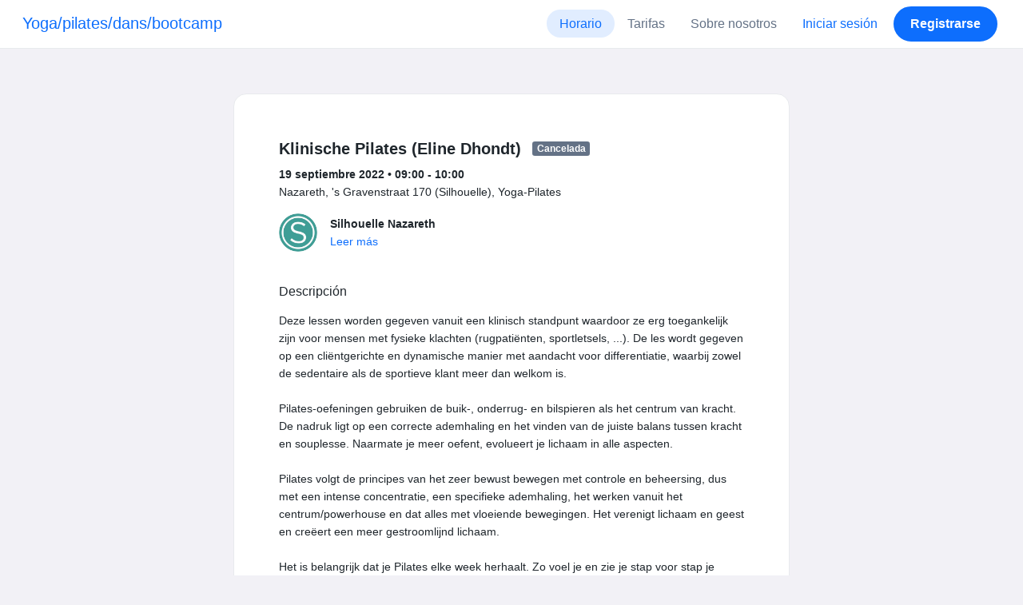

--- FILE ---
content_type: text/html; charset=UTF-8
request_url: https://www.momoyoga.com/yoga-pilates-nazareth/lesson/10544107?_locale_forcing=es
body_size: 6980
content:

<!doctype html>
<html lang="es">
<head>
    <meta charset="utf-8">
    <meta name="viewport" content="width=device-width, initial-scale=1, shrink-to-fit=no">

            <meta name="title" content="Yoga/pilates/dans/bootcamp - Klinische Pilates (Eline Dhondt) el lunes, 19 septiembre - Momoyoga" />
        <meta name="description" content="Software de gestión para profesores y estudios de yoga independientes. Fácil de configurar, sin Curva de Aprendizaje y con Soporte Técnico." />
        <meta name="author" content="Momo Studio B.V.">
        <meta name="robots" content="index, follow" />
        <meta name="language" content="es" />
    
            <meta property="og:site_name" content="Momoyoga" />
        <meta property="og:type" content="website" />
        <meta property="og:title" content="Yoga/pilates/dans/bootcamp - Klinische Pilates (Eline Dhondt) el lunes, 19 septiembre" />
        <meta property="og:url" content="https://www.momoyoga.com/yoga-pilates-nazareth/lesson/10544107/Klinische-Pilates-Eline-Dhondt" />
        <meta property="og:image" content="https://www.momoyoga.com/bootstrap3/images/facebook-image.png" />
        <meta property="og:description" content="Deze lessen worden gegeven vanuit een klinisch standpunt waardoor ze erg toegankelijk zijn voor mensen met fysieke klachten (rugpatiënten, sportletsels, ...). De les wordt gegeven op een cliëntgerichte en dynamische manier met aandacht voor different..." />
        <meta property="og:locale" content="es" />
    
    <link rel="shortcut icon" href="/bootstrap3/images/favicon.9227498e.ico" />

        <!-- Google Tag Manager -->
    <script>(function(w,d,s,l,i){w[l]=w[l]||[];w[l].push({'gtm.start':
                new Date().getTime(),event:'gtm.js'});var f=d.getElementsByTagName(s)[0],
            j=d.createElement(s),dl=l!='dataLayer'?'&l='+l:'';j.async=true;j.src=
            'https://www.googletagmanager.com/gtm.js?id='+i+dl;f.parentNode.insertBefore(j,f);
        })(window,document,'script','dataLayer','GTM-55SCQMW');</script>
    <!-- End Google Tag Manager -->

        <link rel="stylesheet" href="/build/design-system-yogi.d01843cd.css">

    

    <title>Yoga/pilates/dans/bootcamp - Klinische Pilates (Eline Dhondt) el lunes, 19 septiembre - Momoyoga</title>
</head>
<body class=" ">
    <!-- Google Tag Manager (noscript) -->
    <noscript><iframe src="https://www.googletagmanager.com/ns.html?id=GTM-55SCQMW"
                      height="0" width="0" style="display:none;visibility:hidden"></iframe></noscript>
    <!-- End Google Tag Manager (noscript) -->

<div class="body-wrapper">
        <nav class="navbar navbar-expand-md sticky-top flex-column navbar-light bg-white">
        <div class="container-fluid">
                        <a class="navbar-brand" href="/yoga-pilates-nazareth/">
            Yoga/pilates/dans/bootcamp
        </a>
    

                            <button class="navbar-toggler border-0" type="button" data-bs-toggle="collapse" data-bs-target="#navbarSupportedContent" aria-controls="navbarSupportedContent" aria-expanded="false" aria-label="Toggle navigation">
                    <span class="navbar-toggler-icon"></span>
                </button>
            
            <div class="collapse navbar-collapse" id="navbarSupportedContent">
                <ul class="navbar-nav nav-pills ms-auto">
                                            <li class="nav-item">
                            <a class="nav-link px-lg-3 active" href="/yoga-pilates-nazareth/">
                                Horario
                            </a>
                        </li>

                        

                        
                                                    <li class="nav-item">
                                <a class="nav-link px-lg-3 " href="/yoga-pilates-nazareth/member/order/create/choose-product">
                                    Tarifas
                                </a>
                            </li>
                        
                                                    <li class="nav-item">
                                <a class="nav-link px-lg-3 " href="/yoga-pilates-nazareth/about">
                                    Sobre nosotros
                                </a>
                            </li>
                        
                        
                                                    <li class="nav-item">
                                <a class="nav-link px-lg-3 text-primary" href="/yoga-pilates-nazareth/login">Iniciar sesión</a>
                            </li>
                        
                                                                                    <li class="nav-item">
                                    <a class="d-none d-md-block btn btn-primary" href="/yoga-pilates-nazareth/register/">Registrarse</a>
                                    <a class="d-block d-md-none nav-link text-primary" href="/yoga-pilates-nazareth/register/">Registrarse</a>
                                </li>
                                                                        
                                    </ul>
            </div>
        </div>
    </nav>

            <div class="banners">
                        
                                </div>
    
    <main role="main">
                    <div class="    container-fluid-md-max
">
                <div class="row" id="breadcrumbs">
                    <div class="col">
                        <nav aria-label="breadcrumb">
                                                    </nav>
                    </div>
                </div>

                <div class="row" id="flash-messages">
                    <div class="col">
                        





                    </div>
                </div>


                <div class="row" id="content">
                    <div class="col">
                            <div id="app"></div>
    <div id="schedule">
        <div class="card my-2 overflow-hidden">
            
            <div class="card-body">
                
<div class="lesson-details">
                
    <div class="lesson-title mb-2">
        <h3>
            Klinische Pilates (Eline Dhondt)
            
<span class="badge badge-gray">Cancelada</span>        </h3>
    </div>

    <div class="lesson-datetime fw-bold">
        19 septiembre 2022 •
        09:00 - 10:00
    </div>

            <div class="lesson-location">Nazareth, &#039;s Gravenstraat 170 (Silhouelle), Yoga-Pilates</div>
    
    <div class="row gx-2 gx-md-0 mt-2 pt-2 pb-3 align-items-center flex-nowrap">
        <div class="col-auto">
            <img src="https://cdn.momo.yoga/upload/memberAvatar/3631_1714462378.jpeg" alt="" class="avatar rounded-circle me-3">
        </div>
        <div class="col overflow-hidden">
            <span class="fw-bold">Silhouelle Nazareth</span>

                            <div class="text-truncate"></div>
            
                            <div><a href="/yoga-pilates-nazareth/teacher/3631">Leer más</a></div>
                    </div>
    </div>

    <div class="lesson-action mt-3">
                    
<div
    class="vue-component"
    data-component="LessonActionButton"
    data-options="{&quot;lesson&quot;:{&quot;id&quot;:10544107,&quot;location&quot;:&quot;Nazareth, &#039;s Gravenstraat 170 (Silhouelle)&quot;,&quot;room&quot;:&quot;Yoga-Pilates&quot;,&quot;showSpotsOpen&quot;:false,&quot;spotsTotal&quot;:14,&quot;spotsFilled&quot;:0,&quot;spotsOpen&quot;:14,&quot;detailUrl&quot;:&quot;https:\/\/www.momoyoga.com\/yoga-pilates-nazareth\/lesson\/10544107\/Klinische-Pilates-Eline-Dhondt&quot;,&quot;title&quot;:&quot;Klinische Pilates (Eline Dhondt)&quot;,&quot;description&quot;:&quot;Deze lessen worden gegeven vanuit een klinisch standpunt waardoor ze erg toegankelijk zijn voor mensen met fysieke klachten (rugpati\u00ebnten, sportletsels, ...). De les wordt gegeven op een cli\u00ebntgerichte en dynamische manier met aandacht voor differentiatie, waarbij zowel de sedentaire als de sportieve klant meer dan welkom is.\n\nPilates-oefeningen gebruiken de buik-, onderrug- en bilspieren als het centrum van kracht. De nadruk ligt op een correcte ademhaling en het vinden van de juiste balans tussen kracht en souplesse. Naarmate je meer oefent, evolueert je lichaam in alle aspecten.\n\nPilates volgt de principes van het zeer bewust bewegen met controle en beheersing, dus met een intense concentratie, een specifieke ademhaling, het werken vanuit het centrum\/powerhouse en dat alles met vloeiende bewegingen. Het verenigt lichaam en geest en cre\u00ebert een meer gestroomlijnd lichaam.\n\nHet is belangrijk dat je Pilates elke week herhaalt. Zo voel je en zie je stap voor stap je lichaam veranderen.\n\nDe lessen zijn voor iedereen toegankelijk.&quot;,&quot;bookableAt&quot;:&quot;2026-01-22T00:07:46+01:00&quot;,&quot;isBeforeBookingOpens&quot;:false,&quot;isAfterBookingCloses&quot;:true,&quot;timeFrom&quot;:&quot;2022-09-19T09:00:00+02:00&quot;,&quot;timeTo&quot;:&quot;2022-09-19T10:00:00+02:00&quot;,&quot;teacher&quot;:{&quot;teacherImageUrl&quot;:&quot;https:\/\/cdn.momo.yoga\/upload\/memberAvatar\/3631_1714462378.jpeg&quot;,&quot;image&quot;:&quot;3631_1714462378.jpeg&quot;,&quot;id&quot;:3631,&quot;firstName&quot;:&quot;Silhouelle&quot;,&quot;lastName&quot;:&quot;Nazareth&quot;,&quot;description&quot;:&quot;&quot;},&quot;states&quot;:[{&quot;text&quot;:&quot;class.badge.cancelled&quot;,&quot;importance&quot;:10}],&quot;hasPassed&quot;:true,&quot;hasStarted&quot;:true,&quot;isBookable&quot;:false,&quot;isCancellable&quot;:false,&quot;isCancelled&quot;:true,&quot;isFree&quot;:false,&quot;linkUrl&quot;:null,&quot;linkTitle&quot;:null,&quot;visit&quot;:null,&quot;online&quot;:{&quot;enabled&quot;:false,&quot;available&quot;:true,&quot;link&quot;:&quot;&quot;,&quot;additionalInfo&quot;:&quot;&quot;},&quot;memberLiabilityWaiver&quot;:{&quot;requiresAgreement&quot;:false},&quot;requiresOrderToBook&quot;:true,&quot;memberNeedsNewProductToBook&quot;:false,&quot;isVisitAllowed&quot;:true,&quot;image&quot;:null,&quot;created&quot;:&quot;2021-06-18T12:47:58+02:00&quot;,&quot;updated&quot;:&quot;2022-09-14T17:30:53+02:00&quot;,&quot;slug&quot;:&quot;Klinische-Pilates-Eline-Dhondt&quot;,&quot;guestVisitsEnabled&quot;:false,&quot;numberOfGuestVisitsAllowed&quot;:null,&quot;canCancelForFree&quot;:false,&quot;freeCancellationClosesAt&quot;:&quot;2022-09-18T09:00:00+02:00&quot;,&quot;bookSeriesEnabled&quot;:false,&quot;heldAt&quot;:&quot;Nazareth, &#039;s Gravenstraat 170 (Silhouelle), Yoga-Pilates&quot;,&quot;type&quot;:&quot;lesson&quot;,&quot;fromTime&quot;:&quot;2022-09-19T09:00:00+02:00&quot;},&quot;profileName&quot;:&quot;yoga-pilates-nazareth&quot;,&quot;requiredToFinishSetup&quot;:false}"
></div>
                    </div>

    <div class="mb-4">
            </div>

    
            <h4 class="mb-3 fw-normal">Descripción</h4>
        <div class="lesson-description mb-4">
            Deze lessen worden gegeven vanuit een klinisch standpunt waardoor ze erg toegankelijk zijn voor mensen met fysieke klachten (rugpatiënten, sportletsels, ...). De les wordt gegeven op een cliëntgerichte en dynamische manier met aandacht voor differentiatie, waarbij zowel de sedentaire als de sportieve klant meer dan welkom is.<br />
<br />
Pilates-oefeningen gebruiken de buik-, onderrug- en bilspieren als het centrum van kracht. De nadruk ligt op een correcte ademhaling en het vinden van de juiste balans tussen kracht en souplesse. Naarmate je meer oefent, evolueert je lichaam in alle aspecten.<br />
<br />
Pilates volgt de principes van het zeer bewust bewegen met controle en beheersing, dus met een intense concentratie, een specifieke ademhaling, het werken vanuit het centrum/powerhouse en dat alles met vloeiende bewegingen. Het verenigt lichaam en geest en creëert een meer gestroomlijnd lichaam.<br />
<br />
Het is belangrijk dat je Pilates elke week herhaalt. Zo voel je en zie je stap voor stap je lichaam veranderen.<br />
<br />
De lessen zijn voor iedereen toegankelijk.
        </div>
    
    
    <div class="mb-2 d-flex justify-content-between">
        <a class="text-decoration-none fw-bold text-primary"
           data-bs-toggle="modal"
           data-bs-target="#social-share-10544107"
           href=""
        >Compartir esta clase</a>

        <a class="text-decoration-none fw-bold text-primary"
           data-bs-toggle="modal"
           data-bs-target="#lesson-calendar-10544107"
           href=""
        >Añadir al calendario</a>
    </div>
</div>


                
<div class="modal fade" id="social-share-10544107" tabindex="-1">
    <div class="modal-dialog modal-dialog-centered d-flex justify-content-center">
        <div class="modal-content">
            <div class="modal-header">
                <div class="modal-title">Compartir esta clase</div>
                <button type="button" class="btn-close" data-bs-dismiss="modal" aria-label="Close"></button>
            </div>

            <div class="modal-body">
                <div class="container gx-0">
                    <div class="row text-center gx-3 my-3">
                        <div class="col-4 col-sm-3 my-3">
                            <a target="_blank"  href="mailto:?
                               &SUBJECT=Klinische Pilates (Eline Dhondt) en 19 septiembre en 09:00
                               &BODY=https://www.momoyoga.com/yoga-pilates-nazareth/lesson/10544107/Klinische-Pilates-Eline-Dhondt"
                            >
                                <div class="social-icon-100 social-icon-email"></div>
                            </a>
                            <span class="text-caption-medium mt-2">Correo electrónico</span>
                        </div>
                        <div class="col-4 col-sm-3 my-3">
                            <a href="https://www.facebook.com/sharer/sharer.php?u=https://www.momoyoga.com/yoga-pilates-nazareth/lesson/10544107/Klinische-Pilates-Eline-Dhondt" target="_blank">
                                <div class="social-icon-100 social-icon-facebook"></div>
                            </a>
                            <span class="text-caption-medium mt-2">Facebook</span>
                        </div>
                        <div class="col-4 col-sm-3 my-3">
                            <a href="https://twitter.com/intent/tweet?url=https://www.momoyoga.com/yoga-pilates-nazareth/lesson/10544107/Klinische-Pilates-Eline-Dhondt" target="_blank">
                                <div class="social-icon-100 social-icon-twitter"></div>
                            </a>
                            <span class="text-caption-medium mt-2">Twitter</span>
                        </div>
                        <div class="col-4 col-sm-3 my-3">
                            <a href="https://www.linkedin.com/sharing/share-offsite/?url=https://www.momoyoga.com/yoga-pilates-nazareth/lesson/10544107/Klinische-Pilates-Eline-Dhondt" target="_blank">
                                <div class="social-icon-100 social-icon-linkedin"></div>
                            </a>
                            <span class="text-caption-medium mt-2">Linkedin</span>
                        </div>
                        <div class="col-4 col-sm-3 my-3">
                            <a href="https://api.whatsapp.com/send?text=https://www.momoyoga.com/yoga-pilates-nazareth/lesson/10544107/Klinische-Pilates-Eline-Dhondt" target="_blank">
                                <div class="social-icon-100 social-icon-whatsapp"></div>
                            </a>
                            <span class="text-caption-medium mt-2 text-nowrap">Whatsapp</span>
                        </div>
                    </div>

                    <div class="row">
                        <div class="col mb-3">
                            <div class="text-body-regular">Compartir enlace</div>
                            <div class="input-group my-2">
                                <input type="text" class="form-control text-muted bg-white" name="copy-text-lesson-10544107" value="https://www.momoyoga.com/yoga-pilates-nazareth/lesson/10544107/Klinische-Pilates-Eline-Dhondt" disabled/>
                            </div>
                            <a class="btn btn-primary fw-bold copy-link-href"
                               data-copy-success-text="Copiado al portapapeles"
                               data-copy-failure-text="No se ha podido copiar el enlace"
                               href="https://www.momoyoga.com/yoga-pilates-nazareth/lesson/10544107/Klinische-Pilates-Eline-Dhondt"
                            >Copiar</a>
                        </div>
                    </div>
                </div>
            </div>
        </div>
    </div>
</div>
                
<div class="modal fade calendar-integration-modal" id="lesson-calendar-10544107" tabindex="-1" aria-labelledby="flashModal" aria-hidden="true">
    <div class="modal-dialog modal-dialog-centered d-flex justify-content-center">
        <div class="modal-content">
            <div class="modal-header">
                <div class="modal-title">Añadir al calendario</div>
                <button type="button" class="btn-close" data-bs-dismiss="modal" aria-label="Close"></button>
            </div>
            <div class="modal-body">
                <div class="container-fluid email-actions">
                    <div class="row my-3">
                        <a class="btn btn-outline-primary btn-google-start w-100"
                           href="https://calendar.google.com/calendar/r/eventedit?text=Klinische%20Pilates%20%28Eline%20Dhondt%29&amp;details=Deze%20lessen%20worden%20gegeven%20vanuit%20een%20klinisch%20standpunt%20waardoor%20ze%20erg%20toegankelijk%20zijn%20voor%20mensen%20met%20fysieke%20klachten%20%28rugpati%C3%ABnten%2C%20sportletsels%2C%20...%29.%20De%20les%20wordt%20gegeven%20op%20een%20cli%C3%ABntgerichte%20en%20dynamische%20manier%20met%20aandacht%20voor%20differentiatie%2C%20waarbij%20zowel%20de%20sedentaire%20als%20de%20sportieve%20klant%20meer%20dan%20welkom%20is.%0A%0APilates-oefeningen%20gebruiken%20de%20buik-%2C%20onderrug-%20en%20bilspieren%20als%20het%20centrum%20van%20kracht.%20De%20nadruk%20ligt%20op%20een%20correcte%20ademhaling%20en%20het%20vinden%20van%20de%20juiste%20balans%20tussen%20kracht%20en%20souplesse.%20Naarmate%20je%20meer%20oefent%2C%20evolueert%20je%20lichaam%20in%20alle%20aspecten.%0A%0APilates%20volgt%20de%20principes%20van%20het%20zeer%20bewust%20bewegen%20met%20controle%20en%20beheersing%2C%20dus%20met%20een%20intense%20concentratie%2C%20een%20specifieke%20ademhaling%2C%20het%20werken%20vanuit%20het%20centrum%2Fpowerhouse%20en%20dat%20alles%20met%20vloeiende%20bewegingen.%20Het%20verenigt%20lichaam%20en%20geest%20en%20cre%C3%ABert%20een%20meer%20gestroomlijnd%20lichaam.%0A%0AHet%20is%20belangrijk%20dat%20je%20Pilates%20elke%20week%20herhaalt.%20Zo%20voel%20je%20en%20zie%20je%20stap%20voor%20stap%20je%20lichaam%20veranderen.%0A%0ADe%20lessen%20zijn%20voor%20iedereen%20toegankelijk.&amp;location=Nazareth%2C%20%27s%20Gravenstraat%20170%20%28Silhouelle%29%2C%20Yoga-Pilates&amp;dates=20220919T090000%2F20220919T100000&amp;ctz=Europe%2FAmsterdam"
                           target="_blank"
                        >Google</a>
                    </div>
                    <div class="row mb-3">
                        <a class="btn btn-outline-primary btn-outlook-start w-100"
                           href="https://outlook.office.com/calendar/0/deeplink/compose?path=/calendar/action/compose&subject=Klinische%20Pilates%20%28Eline%20Dhondt%29&amp;body=Deze%20lessen%20worden%20gegeven%20vanuit%20een%20klinisch%20standpunt%20waardoor%20ze%20erg%20toegankelijk%20zijn%20voor%20mensen%20met%20fysieke%20klachten%20%28rugpati%C3%ABnten%2C%20sportletsels%2C%20...%29.%20De%20les%20wordt%20gegeven%20op%20een%20cli%C3%ABntgerichte%20en%20dynamische%20manier%20met%20aandacht%20voor%20differentiatie%2C%20waarbij%20zowel%20de%20sedentaire%20als%20de%20sportieve%20klant%20meer%20dan%20welkom%20is.%0A%0APilates-oefeningen%20gebruiken%20de%20buik-%2C%20onderrug-%20en%20bilspieren%20als%20het%20centrum%20van%20kracht.%20De%20nadruk%20ligt%20op%20een%20correcte%20ademhaling%20en%20het%20vinden%20van%20de%20juiste%20balans%20tussen%20kracht%20en%20souplesse.%20Naarmate%20je%20meer%20oefent%2C%20evolueert%20je%20lichaam%20in%20alle%20aspecten.%0A%0APilates%20volgt%20de%20principes%20van%20het%20zeer%20bewust%20bewegen%20met%20controle%20en%20beheersing%2C%20dus%20met%20een%20intense%20concentratie%2C%20een%20specifieke%20ademhaling%2C%20het%20werken%20vanuit%20het%20centrum%2Fpowerhouse%20en%20dat%20alles%20met%20vloeiende%20bewegingen.%20Het%20verenigt%20lichaam%20en%20geest%20en%20cre%C3%ABert%20een%20meer%20gestroomlijnd%20lichaam.%0A%0AHet%20is%20belangrijk%20dat%20je%20Pilates%20elke%20week%20herhaalt.%20Zo%20voel%20je%20en%20zie%20je%20stap%20voor%20stap%20je%20lichaam%20veranderen.%0A%0ADe%20lessen%20zijn%20voor%20iedereen%20toegankelijk.&amp;location=Nazareth%2C%20%27s%20Gravenstraat%20170%20%28Silhouelle%29%2C%20Yoga-Pilates&amp;startdt=2022-09-19T09%3A00%3A00&amp;enddt=2022-09-19T10%3A00%3A00"
                           target="_blank"
                        >Outlook</a>
                    </div>
                    <div class="row mb-3">
                        <a class="btn btn-outline-primary btn-yahoo-start w-100"
                           href="https://calendar.yahoo.com/?v=60&view=d&type=20&title=Klinische%20Pilates%20%28Eline%20Dhondt%29&amp;desc=Deze%20lessen%20worden%20gegeven%20vanuit%20een%20klinisch%20standpunt%20waardoor%20ze%20erg%20toegankelijk%20zijn%20voor%20mensen%20met%20fysieke%20klachten%20%28rugpati%C3%ABnten%2C%20sportletsels%2C%20...%29.%20De%20les%20wordt%20gegeven%20op%20een%20cli%C3%ABntgerichte%20en%20dynamische%20manier%20met%20aandacht%20voor%20differentiatie%2C%20waarbij%20zowel%20de%20sedentaire%20als%20de%20sportieve%20klant%20meer%20dan%20welkom%20is.%0A%0APilates-oefeningen%20gebruiken%20de%20buik-%2C%20onderrug-%20en%20bilspieren%20als%20het%20centrum%20van%20kracht.%20De%20nadruk%20ligt%20op%20een%20correcte%20ademhaling%20en%20het%20vinden%20van%20de%20juiste%20balans%20tussen%20kracht%20en%20souplesse.%20Naarmate%20je%20meer%20oefent%2C%20evolueert%20je%20lichaam%20in%20alle%20aspecten.%0A%0APilates%20volgt%20de%20principes%20van%20het%20zeer%20bewust%20bewegen%20met%20controle%20en%20beheersing%2C%20dus%20met%20een%20intense%20concentratie%2C%20een%20specifieke%20ademhaling%2C%20het%20werken%20vanuit%20het%20centrum%2Fpowerhouse%20en%20dat%20alles%20met%20vloeiende%20bewegingen.%20Het%20verenigt%20lichaam%20en%20geest%20en%20cre%C3%ABert%20een%20meer%20gestroomlijnd%20lichaam.%0A%0AHet%20is%20belangrijk%20dat%20je%20Pilates%20elke%20week%20herhaalt.%20Zo%20voel%20je%20en%20zie%20je%20stap%20voor%20stap%20je%20lichaam%20veranderen.%0A%0ADe%20lessen%20zijn%20voor%20iedereen%20toegankelijk.&amp;in_loc=Nazareth%2C%20%27s%20Gravenstraat%20170%20%28Silhouelle%29%2C%20Yoga-Pilates&amp;st=20220919T090000&amp;et=20220919T100000"
                           target="_blank"
                        >Yahoo</a>
                    </div>
                    <div class="row mb-3">
                        <a class="btn btn-outline-primary btn-download-start w-100"
                           href="/yoga-pilates-nazareth/calendar/export/lesson/10544107"
                        >Fichero iCalendar</a>
                    </div>
                </div>
            </div>
        </div>
    </div>
</div>
            </div>
        </div>
    </div>
                    </div>
                </div>
            </div>
            </main>

    <footer class="footer">
                    
<div class="powered-by">
    <span>Desarrollado por</span>
    <a href="https://www.momoyoga.com/es/?utm_medium=poweredby&utm_source=footer" target="_blank">
        <svg width="168" height="35" viewBox="0 0 168 35" fill="none" xmlns="http://www.w3.org/2000/svg">
    <path class="letter" fill-rule="evenodd" clip-rule="evenodd" d="M157.941 22.0195C155.953 22.0195 154.343 20.3813 154.343 18.3586C154.343 16.3384 155.953 14.699 157.941 14.699C159.928 14.699 161.54 16.3384 161.54 18.3586C161.54 20.3813 159.928 22.0195 157.941 22.0195ZM162.206 10.2016L161.54 10.7019C160.448 10.1703 159.23 9.86292 157.941 9.86292C153.327 9.86292 149.589 13.6672 149.589 18.3586C149.589 23.0501 153.327 26.8568 157.941 26.8568C159.23 26.8568 160.448 26.5494 161.54 26.0178L162.206 26.518H166.292V18.3586V10.2016H162.206Z" fill="#23282C"/>
    <path class="letter" fill-rule="evenodd" clip-rule="evenodd" d="M119.748 22.0195C117.76 22.0195 116.149 20.3813 116.149 18.3586C116.149 16.3384 117.76 14.699 119.748 14.699C121.735 14.699 123.345 16.3384 123.345 18.3586C123.345 20.3813 121.735 22.0195 119.748 22.0195ZM119.748 9.86292C115.135 9.86292 111.395 13.6672 111.395 18.3586C111.395 23.0501 115.135 26.8568 119.748 26.8568C124.36 26.8568 128.099 23.0501 128.099 18.3586C128.099 13.6672 124.36 9.86292 119.748 9.86292Z" fill="#23282C"/>
    <path class="letter" fill-rule="evenodd" clip-rule="evenodd" d="M138.844 22.0195C136.857 22.0195 135.247 20.3813 135.247 18.3586C135.247 16.3384 136.857 14.699 138.844 14.699C140.832 14.699 142.443 16.3384 142.443 18.3586C142.443 20.3813 140.832 22.0195 138.844 22.0195ZM142.443 10.7019C141.351 10.1703 140.134 9.86292 138.844 9.86292C134.231 9.86292 130.494 13.6672 130.494 18.3586C130.494 19.6352 130.777 20.8406 131.273 21.9254C132.6 24.8341 135.486 26.8568 138.844 26.8568C140.134 26.8568 141.35 26.5494 142.443 26.0178C142.434 28.0332 140.826 29.6641 138.844 29.6641C137.606 29.6641 136.513 29.0277 135.865 28.0597H130.75C131.654 31.7555 134.929 34.5002 138.844 34.5002C143.456 34.5002 147.195 30.6936 147.195 26.0021V10.2016H143.11L142.443 10.7019Z" fill="#23282C"/>
    <path class="letter" fill-rule="evenodd" clip-rule="evenodd" d="M106.298 9.8634L102.187 18.7786L98.1178 9.8634H92.8889L99.5444 24.5115L95.9637 32.2804H101.199L111.536 9.8634H106.298Z" fill="#23282C"/>
    <path class="letter" fill-rule="evenodd" clip-rule="evenodd" d="M84.2537 22.0195C82.2654 22.0195 80.6551 20.3813 80.6551 18.3586C80.6551 16.3384 82.2654 14.699 84.2537 14.699C86.2407 14.699 87.851 16.3384 87.851 18.3586C87.851 20.3813 86.2407 22.0195 84.2537 22.0195ZM84.2537 9.86292C79.6385 9.86292 75.9014 13.6672 75.9014 18.3586C75.9014 23.0501 79.6385 26.8568 84.2537 26.8568C88.8653 26.8568 92.6036 23.0501 92.6036 18.3586C92.6036 13.6672 88.8653 9.86292 84.2537 9.86292Z" fill="#23282C"/>
    <path class="letter" fill-rule="evenodd" clip-rule="evenodd" d="M36.7747 22.0195C34.7888 22.0195 33.1762 20.3813 33.1762 18.3586C33.1762 16.3384 34.7888 14.699 36.7747 14.699C38.7642 14.699 40.3732 16.3384 40.3732 18.3586C40.3732 20.3813 38.7642 22.0195 36.7747 22.0195ZM36.7747 9.86292C32.1631 9.86292 28.4248 13.6672 28.4248 18.3586C28.4248 23.0501 32.1631 26.8568 36.7747 26.8568C41.3887 26.8568 45.127 23.0501 45.127 18.3586C45.127 13.6672 41.3887 9.86292 36.7747 9.86292Z" fill="#23282C"/>
    <path class="letter" fill-rule="evenodd" clip-rule="evenodd" d="M66.8226 9.86292C64.4777 9.86292 62.6969 10.8465 61.1802 12.4292C59.6624 10.8465 58.2156 9.86292 55.8719 9.86292C54.5815 9.86292 53.3658 10.509 52.2734 11.0406L51.6063 10.2016H47.522V18.3586V26.8568H52.2734V26.0178V18.3586C52.2734 16.3384 53.2189 14.699 55.2048 14.699C57.193 14.699 58.1374 16.3384 58.1374 18.3586H58.1386V18.3731V26.0178V26.8568H62.8912V26.0178V18.3743V18.3586C62.8912 16.3384 63.8355 14.699 65.8226 14.699C67.8097 14.699 68.7552 16.3384 68.7552 18.3586V26.0178V26.8568H73.5066V18.3586C73.5066 13.6684 71.4354 9.86292 66.8226 9.86292Z" fill="#23282C"/>
    <path class="letter" fill-rule="evenodd" clip-rule="evenodd" d="M19.3449 9.86292C17.0024 9.86292 15.2215 10.8465 13.7036 12.4292C12.187 10.8465 10.7379 9.86292 8.39533 9.86292C7.10617 9.86292 5.8881 10.509 4.79682 11.0406L4.13091 10.2016H0.0454102V18.3586V26.8568H4.79682V26.0178V18.3586C4.79682 16.3384 5.73999 14.699 7.72705 14.699C9.71412 14.699 10.6608 16.3384 10.6608 18.3586V18.3731V26.0178V26.8568H15.417V26.0178V18.3743C15.417 18.3671 15.4146 18.3635 15.4146 18.3586C15.4146 16.3384 16.359 14.699 18.346 14.699C20.3343 14.699 21.2786 16.3384 21.2786 18.3586V26.0178V26.8568H26.0312V18.3586H26.0301C26.0301 13.6684 23.9577 9.86292 19.3449 9.86292Z" fill="#23282C"/>
</svg>

    </a>
</div>

<div class="locale-selection dropdown-center dropup">
    <a href="#" class="dropdown-toggle" data-bs-toggle="dropdown" aria-expanded="false">
        Español
        <span class="material-symbols-rounded material-icons-round">language</span>
    </a>
    <ul class="dropdown-menu shadow mb-2">
                    <li>
                <a class="dropdown-item" href="?_locale_forcing=da"
                >
                    <span>Dansk</span>
                                    </a>
            </li>
                    <li>
                <a class="dropdown-item" href="?_locale_forcing=de"
                >
                    <span>Deutsch</span>
                                    </a>
            </li>
                    <li>
                <a class="dropdown-item" href="?_locale_forcing=en"
                >
                    <span>English</span>
                                    </a>
            </li>
                    <li>
                <a class="dropdown-item active" href="?_locale_forcing=es"
                >
                    <span>Español</span>
                                            <span class="material-symbols-rounded">check</span>
                                    </a>
            </li>
                    <li>
                <a class="dropdown-item" href="?_locale_forcing=fr"
                >
                    <span>Français</span>
                                    </a>
            </li>
                    <li>
                <a class="dropdown-item" href="?_locale_forcing=it"
                >
                    <span>Italiano</span>
                                    </a>
            </li>
                    <li>
                <a class="dropdown-item" href="?_locale_forcing=nb"
                >
                    <span>Norwegian bokmål</span>
                                    </a>
            </li>
                    <li>
                <a class="dropdown-item" href="?_locale_forcing=nl"
                >
                    <span>Nederlands</span>
                                    </a>
            </li>
                    <li>
                <a class="dropdown-item" href="?_locale_forcing=pt"
                >
                    <span>Português</span>
                                    </a>
            </li>
                    <li>
                <a class="dropdown-item" href="?_locale_forcing=sl"
                >
                    <span>Slovenščina</span>
                                    </a>
            </li>
                    <li>
                <a class="dropdown-item" href="?_locale_forcing=sv"
                >
                    <span>Svenska</span>
                                    </a>
            </li>
            </ul>
</div>

            </footer>
</div>

            <script src="//js.stripe.com/v3/"></script>

            <script type="text/javascript">
    
    
    window.clientConfiguration = {
        reCaptchaSiteKey: "6Lf1R64UAAAAAN7HLgPZH-s5nYZM1o762Ek6QeCt",
        theme: "DESIGN_SYSTEM",

                                timeFormat: "HH:mm",
            dateFormat: "D MMM YYYY",
            longDateFormat: "D MMMM, YYYY",
            flatpickrDateFormat: "j M Y",
            features: {
                BOOKING_WINDOW: true,
                BRAND_SETTINGS: false,
                CANCELLATION_WINDOW: true,
                CAN_ADD_TEACHER: false,
                CUSTOMIZABLE_EMAILS: true,
                EMAIL_SUBSCRIBERS_SYNCHRONIZATION: true,
                FREE_EVENTS: true,
                MEMBER_EXPORT: true,
                PAYMENT_METHOD_BANK_TRANSFER: true,
                PAYMENT_METHOD_CASH: true,
                PAYMENT_METHOD_PAY_PAL: true,
                PROMO_CODES: true,
                RECURRING_MEMBERSHIPS: true,
                SWITCH_PSP_PLAN: true,
                TEACHER_AREA: true,
                TEACHER_EXPORT: true,
                WAITLISTS: true,
                BRAND_SETTINGS_TRIAL: false,
                CUSTOM_RANGE_INSIGHTS: false,
            },
            featureFlags: {
                BRAND_SETTINGS: true,
                CROPPER: false,
                RECURRING_MEMBERSHIP_IMPROVEMENTS: true,
                SEPA_WARNING_EMAIL: false,
                STAFF_ROLES: true,
                URBAN_SPORTS_CLUB: false,
                WEBSITE_INTEGRATION: false,
            },
                        lang: "nl",
            isAllowedToTrial: false
            };
</script>

    

    <script src="/build/runtime.9082697d.js"></script><script src="/build/4631.9400cf9d.js"></script><script src="/build/4230.97d364dd.js"></script><script src="/build/8823.3f0f178d.js"></script><script src="/build/2599.bbbd15d4.js"></script><script src="/build/design-system-yogi.d1116e23.js"></script>
</body>
</html>
